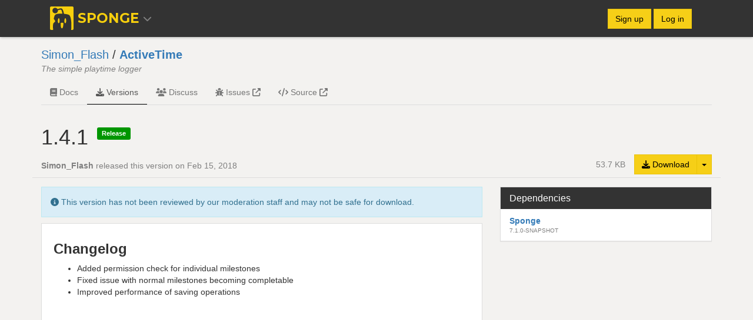

--- FILE ---
content_type: text/html; charset=UTF-8
request_url: https://ore.spongepowered.org/Simon_Flash/ActiveTime/versions/1.4.1
body_size: 4060
content:














<!DOCTYPE html>
<html lang="en">
    <head>
        <link href="https://auth.spongepowered.org" rel="preconnect" crossorigin>
        <link href="https://forums-cdn.spongepowered.org" rel="preconnect" crossorigin>
        <link href="https://auth.spongepowered.org" rel="dns-prefetch" >
        <link href="https://forums-cdn.spongepowered.org" rel="dns-prefetch" >

        <link rel="prefetch" href="/assets/images/a9d44812d92954c4fb1604debc530c8e-favicon.ico">
        <link rel="prefetch" href="https://fonts.googleapis.com/css?family=Montserrat:400,700">
        <link rel="prefetch" href="/assets/highlight/styles/db8ce58adfb1b685bd575fb9395d5ddb-default.css">
        <link rel="prefetch" href="/assets/bootstrap/css/a2002e605ecb34a888a8d75dce7ba274-bootstrap.min.css">
        <link rel="prefetch" href="/assets/build/332caf0520c9ef545159220d9b1711ee-commons.css">
        <link rel="prefetch" href="/assets/build/49f50007b633943e31dae8ffa944741d-main.css">
        <link rel="prefetch" href="/assets/build/09c34e9f7c0546727f012fd75528f27a-font-awesome.css">
        <link rel="prefetch" href="/assets/manifest/feb007511684d75ff90e745cf0b867e9-manifest.json">
        <link rel="prefetch" href="/assets/lib/jquery/dist/2f6b11a7e914718e0290410e85366fe9-jquery.min.js">

        <title>Simon_Flash / ActiveTime</title>

        <meta charset="utf-8">
        <meta http-equiv="X-UA-Compatible" content="IE=edge">
        <meta name="viewport" content="width=device-width, initial-scale=1">
        
    <meta property="og:title" content="Simon_Flash / ActiveTime" />
    <meta property="og:type" content="website" />
    <meta property="og:url" content="https://ore.spongepowered.org/Simon_Flash/ActiveTime" />
    <meta property="og:image" content="https://auth.spongepowered.org/avatar/Simon_Flash?size=120x120" />
    <meta property="og:site_name" content="Ore" />
    
        <meta property="og:description" content="The simple playtime logger" />
    


        <link rel="icon" href="/assets/images/a9d44812d92954c4fb1604debc530c8e-favicon.ico">
        <link href="https://fonts.googleapis.com/css?family=Montserrat:400,700" rel="stylesheet">
        <link rel="stylesheet" type="text/css" href="/assets/highlight/styles/db8ce58adfb1b685bd575fb9395d5ddb-default.css" />
        <link rel="stylesheet" type="text/css" href="/assets/bootstrap/css/a2002e605ecb34a888a8d75dce7ba274-bootstrap.min.css" />
        <link rel="stylesheet" type="text/css" href="/assets/build/09c34e9f7c0546727f012fd75528f27a-font-awesome.css" />
        <link rel="stylesheet" type="text/css" href="/assets/build/332caf0520c9ef545159220d9b1711ee-commons.css" />
        <link rel="stylesheet" type="text/css" href="/assets/build/49f50007b633943e31dae8ffa944741d-main.css" />
        

        <!-- See https://goo.gl/OOhYW5 and https://goo.gl/qRE0vM -->
        <link rel="manifest" href="/assets/manifest/feb007511684d75ff90e745cf0b867e9-manifest.json">
        <meta name="theme-color" content="#333">

        <script type="text/javascript" src="/assets/lib/jquery/dist/2f6b11a7e914718e0290410e85366fe9-jquery.min.js"></script>
    </head>
    <body class="site">
        
            



<nav id="topbar" class="navbar-main navbar-inverse">
    <div class="container">
        <!-- Left navbar -->
        <div id="sp-logo-container">
            <a class="logo" href="/">
                <img src="/assets/images/f8e51b4b9de3afc80064283f23da9a2c-spongie-mark.svg" alt="Sponge logo" >
                <span>Sponge</span>
                <i class="fas fa-fw fa-chevron-down"></i>
            </a>

            <div id="sp-logo-menu">
                <ul id="sp-logo-dropdown">
                    <li><a href="https://www.spongepowered.org">
                        <i class="fa-fw fas fa-home"></i>Homepage
                    </a></li>
                    <li><a href="https://forums.spongepowered.org">
                        <i class="fa-fw fas fa-comments"></i>Forums
                    </a></li>
                    <li><a href="https://github.com/SpongePowered">
                        <i class="fa-fw fas fa-code"></i>Code
                    </a></li>
                    <li><a href="https://docs.spongepowered.org">
                        <i class="fa-fw fas fa-book"></i>Docs
                    </a></li>
                    <li><a href="https://jd.spongepowered.org">
                        <i class="fa-fw fas fa-graduation-cap"></i>Javadocs
                    </a></li>
                    <li class="active"><a href="/">
                        <img src="/assets/images/ec590068732fb011ccf710416f2c7c0a-ore-nav.svg" alt="" class="fa-fw ore-nav">Plugins (Ore)
                    </a></li>
                    <li><a href="https://www.spongepowered.org/downloads">
                        <i class="fa-fw fas fa-download"></i>Downloads
                    </a></li>
                    <li><a href="https://discord.gg/sponge">
                        <i class="fa-fw fab fa-discord"></i>Discord
                    </a></li>
                </ul>
            </div>
        </div>

        <!-- Right navbar -->
        
            <ul class="nav navbar-nav navbar-collapse collapse navbar-right">
                
                    <li>
                        <div class="btn-group-login">
                            <a href="/signup"
                            class="btn btn-primary navbar-btn">Sign up</a>
                            <a href="/login?returnUrl=%2FSimon_Flash%2FActiveTime%2Fversions%2F1.4.1"
                            class="btn btn-primary navbar-btn">Log in</a>
                        </div>
                    </li>
                

            </ul>
        
    </div>
</nav>

        

        <div class="site-content">
            
                <div class="container site-header-margin">
                    
                    <div class="row">
                        <div class="col-xs-12">
                            








                            








                            








                            








                        </div>
                    </div>

                    
    <div class="project-header-container">
        
            <!-- Header -->
        <div class="row">
            <div class="col-md-6">
                <div class="project-header">
                    <div class="project-path">
                        <a href="/Simon_Flash">Simon_Flash</a>
                        /
                        <a class="project-name" href="/Simon_Flash/ActiveTime">ActiveTime</a>
                    </div>
                    <div>
                    
                        <i class="minor" title="The simple playtime logger">The simple playtime logger</i>
                    
                    </div>
                </div>
            </div>
            <div class="col-md-6">
                
            </div>
        </div>

            <!-- Nav -->
        <div class="row row-nav">
            <div class="col-md-12">
                <div class="navbar navbar-default project-navbar pull-left">
                    <div class="navbar-inner">
                        <ul class="nav navbar-nav">
                                <!-- Tabs -->
                            <li id="docs" class="">
                                <a href="/Simon_Flash/ActiveTime">
                                    <i class="fas fa-book"></i> Docs</a>
                            </li>

                            <li id="versions" class="">
                                <a href="/Simon_Flash/ActiveTime/versions">
                                    <i class="fas fa-download"></i> Versions
                                </a>
                            </li>

                            
                                <li id="discussion" class="">
                                    <a href="/Simon_Flash/ActiveTime/discuss">
                                        <i class="fas fa-users"></i> Discuss
                                    </a>
                                </li>
                            

                            

                            

                            
                                <li id="issues">
                                    <a title="https://github.com/SimonFlash/ActiveTime/issues" target="_blank" rel="noopener"
                                    href="/linkout?remoteUrl=https%3A%2F%2Fgithub.com%2FSimonFlash%2FActiveTime%2Fissues">
                                        <i class="fas fa-bug"></i> Issues <i class="fas fa-external-link-alt"></i></a>
                                </li>
                            

                            
                                <li id="source">
                                    <a title="https://github.com/SimonFlash/ActiveTime" target="_blank" rel="noopener"
                                    href="/linkout?remoteUrl=https%3A%2F%2Fgithub.com%2FSimonFlash%2FActiveTime">
                                        <i class="fas fa-code"></i> Source <i class="fas fa-external-link-alt"></i>
                                    </a>
                                </li>
                            

                            
                        </ul>
                    </div>
                </div>
            </div>
        </div>
    </div>

    

    <!-- Version header -->
    <div class="row">
        <div class="col-md-12 version-header">
                <!-- Title -->
            <div class="clearfix">
                <h1 class="pull-left">1.4.1</h1>
                <span class="channel channel-head" style="background-color: #009600;">Release</span>
            </div>

                <!-- User info -->
            <p class="user date pull-left">
                <a href="/Simon_Flash">
                    <strong>Simon_Flash</strong>
                </a>
                released this version on Feb 15, 2018
            </p>

                <!-- Buttons -->

            <div class="pull-right version-actions">
                <div class="version-icons">
                    <div>
                    

                    
                    </div>
                </div>

                <div class="version-buttons pull-right">
                    <div><span class="date">53.7 KB</span></div>

                    <div>

                        

                        

                        
                            
                        

                        <div class="btn-group btn-download">
                            <a href="/Simon_Flash/ActiveTime/versions/1.4.1/download"
                            title="Download the latest recommended version" data-toggle="tooltip"
                            data-placement="bottom" class="btn btn-primary">
                                <i class="fas fa-download"></i> Download
                            </a>
                            <button type="button" class="btn btn-primary dropdown-toggle" data-toggle="dropdown" aria-haspopup="true" aria-expanded="false">
                                <span class="caret"></span>
                                <span class="sr-only">Toggle Dropdown</span>
                            </button>
                            <ul class="dropdown-menu dropdown-menu-right">
                                <li><a href="/Simon_Flash/ActiveTime/versions/1.4.1/download">Download</a></li>
                                <li><a href="#" class="copy-url" data-clipboard-text="https://ore.spongepowered.org/Simon_Flash/ActiveTime/versions/1.4.1/download">Copy URL</a></li>
                            </ul>
                        </div>

                        

                    </div>
                </div>
            </div>
        </div>
    </div>


        <!-- Description -->
    <div class="row version-description">
        <div id="description" class="col-md-8">
            <div class="row">
                
                    <div class="col-md-12">
                        <div class="alert-review alert alert-info" role="alert">
                            <i class="fas fa-info-circle"></i>
                            This version has not been reviewed by our moderation staff and may not be safe for download.
                        </div>
                    </div>
                
                <div class="col-md-12">
                


<!-- Saved window -->
<div class="page-content page-rendered"><h3><a href="#changelog" id="changelog" class="headeranchor"><i class="fas fa-link"></i></a>Changelog</h3>
<ul>
<li>Added permission check for individual milestones</li>
<li>Fixed issue with normal milestones becoming completable</li>
<li>Improved performance of saving operations</li>
</ul>
</div>

                </div>
            </div>
        </div>


        
                <!-- Dependencies -->
            <div class="col-md-4">
                <div class="panel panel-default">
                    <div class="panel-heading">
                        <h3 class="panel-title">Dependencies</h3>
                    </div>
                    <ul class="list-group">

                        
                            
                                <li class="list-group-item">
                                    <a href="https://spongepowered.org/downloads">
                                        <strong>Sponge</strong>
                                    </a>
                                    <p class="version-string">7.1.0-SNAPSHOT</p>
                                </li>
                            
                        

                        
                    </ul>
                </div>
            </div>
        
    </div>

    

    



                </div>
            
        </div>

        
            
<footer class="footer">
    <div class="above">
        <div class="container">
            <div class="row">
                <div class="col-lg-12">
                    By using this site you're accepting our <a class="tos" href="https://docs.spongepowered.org/stable/en/about/tos.html">Terms of Service</a>
                </div>
            </div>
        </div>
    </div>
    <div class="middle">
        <div class="container">
            <div class="row">
                <div class="col-sm-2 col-xs-12">
                    <h5>Ore API</h5>
                    <a class="btn dark" href="/api">API</a>
                </div>
                <div class="col-sm-2 col-xs-12">
                    <h5>Help Needed?</h5>
                    <a class="btn dark" href="https://forums.spongepowered.org/c/plugins/ore-support">Support Forum</a>
                </div>
                <div class="col-sm-4 col-xs-12">
                    <a href="https://www.spongepowered.org">
                        <img class="spongie" src="/assets/images/f8e51b4b9de3afc80064283f23da9a2c-spongie-mark.svg" alt="Sponge logo" />
                    </a>
                </div>
                <div class="col-sm-2 col-xs-12">
                    <h5>Found an Issue?</h5>
                    <a class="btn dark" target="_blank" rel="noopener" href="https://github.com/SpongePowered/Ore/issues"> Issues</a>
                </div>
                <div class="col-sm-2 col-xs-12">
                    <h5>Our Sponsors</h5>
                    <a class="btn dark" href="https://www.spongepowered.org/sponsors">Sponsors</a>
                </div>
            </div>
        </div>
    </div>
    <div class="below">
        <div class="container">
            <div class="row">
                <div class="col-lg-12">
                    <p>Copyright &copy; SpongePowered 2016-2026</p>
                </div>
            </div>
        </div>
    </div>
</footer>

        

        
            
                <script nonce="Wk6CQH+50MQqUy7ar2achQ==">
                        window.csrf = 'b623e254b840e04610ece56734288348a20b50f3-1769012358725-551b3e0db1130d189a1cce26';
                        window.isLoggedIn = false;
                        $.ajaxSetup({headers: {'Csrf-Token': csrf}});
                </script>
            

            <script type="text/javascript" src="/javascriptRoutes"></script>
            <script type="text/javascript" src="/assets/build/288fed50b49b2e6835dd8a792923642d-vendors.js"></script>
            <script type="text/javascript" src="/assets/build/1105b9806ced6625796b9f985b431071-font-awesome.js"></script>
            <script type="text/javascript" src="/assets/build/d039a8379e6e64d0c76b151c1b5cb98f-commons.js"></script>
            <script type="text/javascript" src="/assets/lib/moment/min/6c0a2330b0d8d6ea185d4669a0eddeab-moment.min.js"></script>
            <script type="text/javascript" src="/assets/bootstrap/js/15ae592a08684b7da516baee62811133-bootstrap.min.js"></script>
            <script type="text/javascript" src="/assets/lib/filesize/lib/d300f4cc60bd8e32fa5da96c7e2ce389-filesize.min.js"></script>
            <script type="text/javascript" src="/assets/lib/clipboard/dist/15f52a1ee547f2bdd46e56747332ca2d-clipboard.min.js"></script>
            <script type="text/javascript" src="/assets/highlight/39f6ccdd5e35ae0a51b050d7dbf0094d-highlight.pack.js"></script>
            <script type="text/javascript" src="/assets/javascripts/2074b109ebf17e3e5b3986957b76935b-main.js"></script>
            <script type="text/javascript" src="/assets/javascripts/ea6bf03364ccc8418e45ca550bdcb507-apiRequests.js"></script>

            
    <script type="text/javascript" src="/assets/javascripts/1a16cbe20ac230f7e0dd3249df019ff9-projectDetail.js"></script>
    <script type="text/javascript" src="/assets/javascripts/b58a1488033574f45505fcd229ab1745-pageEdit.js"></script>
    
    <script nonce="Wk6CQH+50MQqUy7ar2achQ==">
            var projectOwner = "Simon_Flash";
            var projectSlug = "ActiveTime";
            var projectId = "activetime";
            var alreadyStarred = false;
            $(function() { $(".nav").find("#versions").addClass("active"); });
    </script>

        

    </body>
</html>




--- FILE ---
content_type: text/css; charset=UTF-8
request_url: https://ore.spongepowered.org/assets/build/332caf0520c9ef545159220d9b1711ee-commons.css
body_size: 605
content:
.pagination{-webkit-box-pack:center;-ms-flex-pack:center;display:-webkit-box;display:-ms-flexbox;display:flex;justify-content:center}.pagination>li{cursor:pointer;margin-right:1rem}.pagination>li:last-child{margin-right:0}.pagination>li.disabled a,.pagination>li.disabled a:hover{background:rgba(0,0,0,0);border:1px solid #ddd;color:inherit}.pagination>li a{background:#fff;border:1px solid #ddd;color:#333;padding:.85rem 1.6rem}.pagination>li a:first-child,.pagination>li a:last-child{border-radius:0}.pagination>li.active>a,.pagination>li.active>a:hover{color:#685603;cursor:pointer}.empty-project-list{-webkit-box-align:center;-ms-flex-align:center;align-items:center;display:-webkit-box;display:-ms-flexbox;display:flex}.empty-project-list span{margin-left:.5rem}.project-list{margin-bottom:0}.project-list .row{display:-webkit-box;display:-ms-flexbox;display:flex;-ms-flex-wrap:nowrap;flex-wrap:nowrap}@media(max-width:767px){.project-list .row{display:-webkit-box;display:-ms-flexbox;display:flex;-ms-flex-wrap:wrap;flex-wrap:wrap}}.project-list .project{margin-bottom:.25rem;padding:10px 0}.project-list .project:last-child{margin-bottom:0}.project-list .title{color:#333;font-size:2rem;font-weight:700}.project-list .description-column{overflow:hidden}.project-list .description-column .description{overflow:hidden;-o-text-overflow:ellipsis;text-overflow:ellipsis;white-space:nowrap}.project-list .tags-line{-webkit-box-pack:end;-ms-flex-pack:end;display:-webkit-box;display:-ms-flexbox;display:flex;justify-content:flex-end}@media(max-width:480px){.project-list .tags-line{-webkit-box-pack:start;-ms-flex-pack:start;justify-content:flex-start;margin-top:.5rem}}.project-list .tags-line .tags{margin-right:.5rem}.project-list .tags-line :last-child{margin-right:0}.project-list .tags-line .tag{margin:0}.project-list .info{-webkit-box-pack:end;-ms-flex-pack:end;display:-webkit-box;display:-ms-flexbox;display:flex;justify-content:flex-end}.project-list .info span{margin-right:1.5rem}.project-list .info span:last-child{margin-right:0}.project-list .info span.recommended-version a{color:#636363;font-weight:700}

--- FILE ---
content_type: text/css; charset=UTF-8
request_url: https://ore.spongepowered.org/assets/build/49f50007b633943e31dae8ffa944741d-main.css
body_size: 5726
content:
.list-flags>li{border-left:none;border-right:none;cursor:pointer}.list-flags>li:hover{background-color:#f3f2f0}.list-flags>li:first-child{border-top:none}.list-flags>li:last-child{border-bottom:none}.list-flags-admin>li{padding:20px}.list-flags-admin .btn-group-sm{margin-top:-5px}.header-flags{padding-bottom:10px;padding-right:16px}.flag-msg{color:#1f7199}.list-group-health{padding:0}.project-create-steps{background-color:#fafafa;border:1px solid #ddd;color:#ccc;padding:0}.project-create-steps .step-active{background-color:#fff;color:#000}.project-create-steps .step-complete{color:gray}.project-create-steps .project-create-step:not(:last-child){border-bottom:1px solid #ddd}.project-create-steps .project-create-step .step-content{padding:10px}.project-create-steps .project-create-step .fa-check-square{color:green}.status-org-name{bottom:30px;position:absolute;right:30px}.plugin-meta{border-bottom:1px solid #ddd;padding-bottom:10px;padding-top:10px}.plugin-meta-table{border:1px solid #ddd;-webkit-box-shadow:0,1px,rgba(0,0,0,.05);box-shadow:0,1px,rgba(0,0,0,.05);margin-top:5px;width:100%}.plugin-meta-table input[type=text],.plugin-meta-table tr{width:100%}.plugin-meta-table td{padding:10px}.plugin-meta-table tr:nth-child(2n){background-color:#f5f5f5}.plugin-meta-table .rv{padding:0}.plugin-meta-table tr>td:nth-child(2n){float:right;text-align:right}.create-buttons>form{margin-bottom:0}#continue{margin-top:4px}.alert-file{min-height:42px;min-width:248px}.alert-file .file-name{margin-right:50px}.alert-file .file-upload{height:42px;width:48px}.alert-file .file-upload>.btn{height:100%}.alert-file>.alert{margin:0;min-width:200px;padding:10px}#continue{margin-left:5px}.slug{bottom:0;color:gray;font-size:11px;position:absolute;right:0}.member-table-container{padding:20px}.table-members{border-bottom:1px solid #ddd;border-top:none}.table-members .input-group{max-width:35%}.table-members tbody>tr>td{padding:10px}.table-members tr>td:last-child{text-align:right}.table-members tr:first-child>td{border-top:none}.table-members>tbody>tr>td{position:relative;vertical-align:middle}.release-bulletin{border-bottom:1px solid #ddd}.release-bulletin>div{margin:10px auto 0;width:90%}.release-bulletin>div>h3,.release-bulletin>div>p{color:gray}.reply-box .page-edit textarea,.reply-box .page-rendered{min-height:200px}.reply-controls{display:table;width:100%}.reply-controls>*{display:table-cell}.reply-controls>.forums{text-align:right;vertical-align:top}.page-edit textarea,.page-rendered{margin-bottom:20px;min-height:350px;width:100%}.page-edit textarea{resize:vertical}.page-rendered{background-color:#fff;border:1px solid #ddd;-webkit-box-shadow:0,1px,rgba(0,0,0,.05);box-shadow:0,1px,rgba(0,0,0,.05);max-width:100%;overflow:hidden;padding:10px 20px 20px}.page-rendered table tr>th{padding:5px}.page-rendered table tr:nth-child(2n){background-color:#f5f5f5}.page-rendered h1,.page-rendered h2,.page-rendered h3,.page-rendered h4,.page-rendered h5,.page-rendered h6{font-weight:700}.page-rendered img{max-width:100%}.page-rendered .page-rendered table tr>th,.page-rendered table tr>td{border:1px solid #ddd;padding:10px}.page-rendered code{background-color:#f5f5f5;color:#000}.page-rendered a code{color:#337ab7}.page-rendered a code:hover{text-decoration:underline}.page-rendered h1,.page-rendered h2{border-bottom:1px solid #ddd;padding-bottom:5px}.page-rendered .headeranchor{display:none;text-decoration:none}.page-rendered h1:hover .headeranchor,.page-rendered h2:hover .headeranchor,.page-rendered h3:hover .headeranchor{display:inline-block;font-size:16px;margin-left:-18px;width:18px}.page-rendered h4:hover .headeranchor,.page-rendered h5:hover .headeranchor,.page-rendered h6:hover .headeranchor{display:inline-block;font-size:12px;margin-left:-12px;width:12px}button.open:hover{background-color:#fff;border-color:#ccc;cursor:default}.btn-page{border-radius:4px 0 0 4px;padding:6px;-webkit-transition:border-color,.15s ease-in-out,ease-in-out,.15s,-webkit-box-shadow;transition:border-color,.15s ease-in-out,ease-in-out,.15s,-webkit-box-shadow;-o-transition:border-color,.15s ease-in-out,box-shadow,ease-in-out,.15s;transition:border-color,.15s ease-in-out,box-shadow,ease-in-out,.15s;transition:border-color,.15s ease-in-out,box-shadow,ease-in-out,.15s,-webkit-box-shadow;z-index:1000}.btn-page:focus{outline:none}.btn-edit{margin-left:-49px;margin-top:20px;position:absolute}.btn-edit-container{overflow:hidden;position:absolute;z-index:-1000}.btn-edit-container .btn{width:35px}.btn-preview-container{margin-top:58px}.btn-save-container{margin-top:96px}.btn-cancel-container{margin-top:135px}.btn-delete-container{margin-top:175px}.btn-page-delete{color:#c12e2a}.page-editor-tabs{border:none;margin-bottom:15px}.page-editor-tabs>li>a:hover{border-bottom:1px solid #ddd}.page-editor-tabs>li.active>a,.page-editor-tabs>li.active>a:focus,.page-editor-tabs>li.active>a:hover,.page-editor-tabs>li>a:focus,.page-editor-tabs>li>a:hover{background-color:rgba(0,0,0,0);outline:none}.page-editor-tabs>li.active>a,.page-editor-tabs>li.active>a:focus,.page-editor-tabs>li.active>a:hover{border:none;border-bottom:1px solid #000}.btn-panel{background-color:#337ab7;border:1px solid #1a619e;color:#fff}.btn-panel:hover{border-color:#093962}.btn-panel:active,.btn-panel:focus,.btn-panel:hover{background-color:#22527b;color:#fff}.panel,.stats{margin-bottom:10px}.stats{margin-top:10px}.stats p{margin:0}.channel-reset{margin-top:-15px}.version-edit-tabs{border-bottom:none;margin-left:-45px;margin-top:20px;position:absolute}.footer{display:block;margin-top:2em;text-align:center;width:100%}.footer a,.footer a:hover,.footer h5,.footer p{color:#fff}.footer h5{font-size:1.3em;font-weight:700}.footer .above{background:#3a3a3a;color:#e5e5e5;padding:10px 0}.footer .above a.tos{color:#e5e5e5;font-size:1em;padding:0;text-decoration:underline}.footer .middle{background:#333;padding:1.5em}.footer .middle img.spongie{height:60px;width:60px}@media(min-width:768px){.footer .middle img.spongie{height:74px;width:74px}.footer .middle img.spongie:hover{-webkit-animation-duration:.5s;animation-duration:.5s;-webkit-animation-fill-mode:both;animation-fill-mode:both;-webkit-animation-iteration-count:infinite;animation-iteration-count:infinite;-webkit-animation-name:bounce;animation-name:bounce}@-webkit-keyframes bounce{0%,to{-webkit-transform:rotate(0);transform:rotate(0)}33%{-webkit-transform:rotate(-5deg);transform:rotate(-5deg)}50%{-webkit-transform:rotate(0);transform:rotate(0)}76%{-webkit-transform:rotate(5deg);transform:rotate(5deg)}}@keyframes bounce{0%,to{-webkit-transform:rotate(0);transform:rotate(0)}33%{-webkit-transform:rotate(-5deg);transform:rotate(-5deg)}50%{-webkit-transform:rotate(0);transform:rotate(0)}76%{-webkit-transform:rotate(5deg);transform:rotate(5deg)}}}.footer .below{background:#2b2b2b;font-size:1em;padding:1em}.footer .below p{margin:0}@media(max-width:768px){.footer [class*=col-]{margin:1em 0}.footer h5{margin-top:0}}#topbar{background-color:#333;-webkit-box-shadow:0 2px 4px -1px rgba(0,0,0,.25);box-shadow:0 2px 4px -1px rgba(0,0,0,.25);height:63px;line-height:19px;position:fixed;top:0;width:100%;z-index:1000}#topbar a{text-decoration:none}#topbar .container{padding:0;position:relative}#sp-logo-container{cursor:pointer;display:inline-block;margin-left:-20px}#sp-logo-container .logo{display:block;height:63px;padding-left:20px;padding-top:11px;width:200px}#sp-logo-container .logo *{display:inline-block;vertical-align:middle}#sp-logo-container .logo img{height:40px}#sp-logo-container .logo span{font-size:23px;margin-left:3px}#sp-logo-container .logo [data-fa-i2svg]{color:gray}#sp-logo-container:hover{background-color:#2a2a2a}#sp-logo-container:hover #sp-logo-menu{display:block}#sp-logo-menu{display:none;left:-20px;position:absolute;top:63px;width:200px}#sp-logo-dropdown{background-color:#fff;border:1px solid #e4e4e4;border-radius:0 0 4px 4px;margin:0;padding:10px 0 4px}#sp-logo-dropdown *{-webkit-box-sizing:content-box;box-sizing:content-box}#sp-logo-dropdown a,#sp-logo-dropdown li{display:block}#sp-logo-dropdown li{padding:0}#sp-logo-dropdown li.active{background-color:#f7cf0d;left:-1px;position:relative;width:200px}#sp-logo-dropdown a{color:#474a54;padding:10px 20px 10px 10px}#sp-logo-dropdown a:hover{background-color:rgba(0,0,0,.1)}#sp-logo-dropdown [data-fa-i2svg]{padding:0 10px 0 5px}@media(max-width:767px){#sp-logo-container{margin-left:0}#sp-logo-menu{left:0}}.ore-nav{background-color:rgba(0,0,0,0);border-radius:0;display:inline-block;height:auto;margin:0;padding:0 12px 4px 7px;width:15px!important}#topbar{font-size:15px}#topbar .container{max-width:1110px}#topbar a.logo,#topbar a.logo.active,#topbar a.logo:active,#topbar a.logo:focus,#topbar a.logo:hover{color:#f7cf0d;outline:0}.navbar-inverse .navbar-nav>.open>a,.navbar-inverse .navbar-nav>.open>a:active,.navbar-inverse .navbar-nav>.open>a:focus,.navbar-inverse .navbar-nav>.open>a:hover{background:rgba(0,0,0,0)}.navbar-nav>li>.main-dropdown,.user-dropdown{border:1px solid #e4e4e4;border-radius:0;-webkit-box-shadow:none;box-shadow:none}.navbar-nav>li>.main-dropdown{border-top:none;padding:10px 0 4px}.navbar-nav>li>.user-dropdown{width:200px}.user-dropdown>li{position:relative}.user-dropdown>li .unread{bottom:7px;right:20px}.navbar-main .navbar-right>li>a{padding:0}.nav-icon{cursor:pointer;text-align:center;-webkit-transition:background-color .5s;-o-transition:background-color .5s;transition:background-color .5s}.nav-icon:not(:last-child){margin-right:20px}.nav-icon .icon{color:#f6cf17;cursor:pointer;font-size:25px;-webkit-transition:color .5s;-o-transition:color .5s;transition:color .5s}.nav-icon:hover .icon,.nav-icon:hover a .icon{color:#fff}.nav-icon:hover .user-avatar,.nav-icon:hover a .user-avatar{background:#fff}.authors-icon,.staff-icon{margin-top:19px}.no-caret .caret{display:none}li.user-controls{margin-top:15.5px}li.user-controls>.dropdown-menu{margin-right:-5px;margin-top:15px}li.new-controls{margin-top:19.5px}li.new-controls>.dropdown-menu{margin-right:-5px;margin-top:17px}li.new-controls .caret{margin-bottom:10px}.user-dropdown>li>a{overflow:hidden}.user-dropdown>li>a>i{-webkit-transform:translateY(4px);-ms-transform:translateY(4px);transform:translateY(4px)}.btn-group-login{margin-top:10.5px;padding:4px}.btn-group-login>a{margin:0 auto}.unread{background-image:-webkit-gradient(linear,left top,left bottom,from(#c00),to(#b70000));background-image:-o-linear-gradient(#c00,#b70000);background-image:linear-gradient(#c00,#b70000);border-radius:50%;height:12px;position:absolute;width:12px}.user-toggle{position:relative}.user-toggle .unread{right:10px;top:-4px}.alert-review{margin-bottom:10px}.btn-version{margin-bottom:15px}.form-rename{margin-bottom:10px}.form-channel-delete,.form-inline{display:inline;margin:0}.version-header{border-bottom:1px solid #ddd;margin-bottom:15px;margin-top:0;position:relative}.version-header .user{bottom:0;position:absolute}.version-header .version-actions .version-icons{position:absolute;right:15px;top:10px}.version-header .version-actions .version-icons .fa-check-circle-o{color:green}.version-header .version-actions .version-icons .tooltip-inner{max-width:none;white-space:nowrap}.version-header .version-actions .version-buttons{display:table}.version-header .version-actions .version-buttons>div{display:table-cell;padding-bottom:5px;padding-left:5px;vertical-align:middle}.version-panel tr:hover{background-color:#f3f2f0;cursor:pointer}.version-string{color:gray;font-size:10px;margin-bottom:0}.color-input{height:32px;width:32px}.recommended{color:#00aced}.version-description{margin-bottom:15px}.project-controls .stars-static{color:gray;padding-right:5px}.project-header-container{border-bottom:1px solid #ddd;margin-bottom:15px}.project-header{overflow:hidden;padding-bottom:1.5rem;padding-top:0;-o-text-overflow:ellipsis;text-overflow:ellipsis;width:100%}.project-header>.project-path{font-size:20px;font-weight:400;margin-bottom:0;margin-top:0}.project-header>.project-path>.project-name{font-weight:700}.project-header>i{font-size:16px;-o-text-overflow:ellipsis;text-overflow:ellipsis}.row-nav .navbar{min-height:35px;padding:0}.row-nav .navbar-nav>li>a{padding-bottom:10px;padding-top:5px}.project-navbar{border:none;border-radius:0;margin:0}.project-navbar,.project-navbar:hover,.project-navbar>.navbar-inner>.navbar-nav>.active>a{background:none}.project-navbar>.navbar-inner li.active>a{border-bottom:1px solid #000}.channel{color:#fff;cursor:default;font-weight:700;padding:2px 4px;text-align:center}.channel-sm{font-size:10px}.channel-head{display:inline-block;font-size:20px;margin-left:15px;margin-top:23px}.channel-flat{border-radius:0}.spongeapi{background-color:#f7cf0d;color:#000}.forgemod{background-color:#910020}.project-body{padding-bottom:10px;padding-top:10px}.version-edit-tabs>li.active>a,.version-edit-tabs>li.active>a:focus,.version-edit-tabs>li.active>a:hover{border-bottom-color:#ddd;border-right-color:rgba(0,0,0,0)}.version-edit-tabs>li>a{border:none}.version-preview{padding-left:15px}.panel-settings .panel-heading h3{padding-top:5px}.danger-zone{border-bottom:1px solid #ddd;border-top:1px solid #ddd;margin-bottom:10px;margin-top:10px;padding-bottom:10px;padding-top:10px}.danger-zone .btn-delete{width:260px}#save{margin:0}.list-members>li>span{padding:6px}.list-members .list-group-item{padding-left:10px;padding-right:10px}.list-members .username>.user-avatar>img{margin-right:5px}.unsafe-dl-back{padding-top:14px}.page-item-child{border-top:none}.input-key{cursor:text!important}.user-grid .extra-divider,.user-grid .media{border-bottom:1px solid #e1e4e8;padding-bottom:15px}.user-grid .extra-divider{margin-bottom:15px}.user-grid .next-back{margin-top:15px}.user-avatar{border-radius:4px}.user-avatar-xxs{height:26px;width:26px}.user-avatar-xs{height:32px;width:32px}.user-avatar-s{height:40px;width:40px}.user-avatar-sm{height:50px;width:50px}.user-avatar-md{height:100px;width:100px}.list-members .list-group-item,.table-members td{-webkit-box-align:center;-ms-flex-align:center;-webkit-box-pack:left;-ms-flex-pack:left;align-items:center;display:-webkit-box;display:-ms-flexbox;display:flex;justify-content:left}.list-members .list-group-item .user-avatar,.table-members td .user-avatar{margin-right:5px}.list-members .list-group-item select,.list-members .list-group-item span,.table-members td select,.table-members td span{margin-left:auto}.username svg{font-size:.6em;font-weight:400;padding:3px}.username .action-api svg:hover,.username .action-lock-account:hover,.username .user-settings svg:hover{background-color:gray;-webkit-transition:all .5s ease;-o-transition:all .5s ease;transition:all .5s ease}.username svg{cursor:pointer}.username .action-api,.username .user-settings{color:#333}.organization-avatar{cursor:pointer}.edit-avatar{background-color:rgba(0,0,0,.75);bottom:9px;color:#fff;font-size:10px;height:15px;position:absolute;text-align:center;width:100px}#form-avatar input[name=avatar-url]{margin-bottom:10px}.user-header{border-bottom:1px solid #ddd;height:150px;margin-bottom:40px;padding:20px;width:100%}.user-header .user-badge{-webkit-box-align:center;-ms-flex-align:center;-webkit-box-pack:left;-ms-flex-pack:left;align-items:center;display:-webkit-box;display:-ms-flexbox;display:flex;justify-content:left;position:relative;width:80%}.user-header .user-badge .user-avatar{margin-right:20px}.user-header .user-badge>h1{float:left}.user-header .pull-right{height:100%;width:20%}.user-header .user-roles li{display:inline}.user-header .header-body{height:100%;margin-top:4px;position:relative;width:100%}.user-header .user-badge>img{float:left;margin-right:20px}.user-header .user-info{bottom:0;position:absolute;right:0;text-align:right}.user-header .user-roles{list-style-type:none;position:absolute;right:0;top:0}.user-header .organization-role img{margin-bottom:4px}.panel-user-info .panel-footer>.pull-right{font-size:16px}.panel-user-info .panel-user-info .panel-footer>.pull-left{margin-top:2px}.panel-user-info tr{height:42px}.panel-user-info td>.pull-left{margin-right:5px}.panel-user-info td>.pull-right>span{font-size:12px}.panel-user-info td>.pull-right>i{font-size:18px}.panel-user-info .panel-footer{height:34px;padding:5px 10px}.panel-user-info tr:hover{background-color:#f3f2f0;cursor:pointer}.table-users tbody>tr>td{vertical-align:middle}.table-users tbody>tr.authors-footer>td:last-child{padding:0}.table-users tbody>tr.authors-footer>td:last-child .btn{border:none;float:right}.table-users thead{background-color:#333;color:#f6cf17;font-weight:700}.table-users thead td:first-child{width:40px}.table-users thead td:not(:first-child){cursor:pointer}.table-users thead td:hover:not(:first-child){background-color:#222}.table-users thead .user-sort{background-color:#292929}.table-users thead .o{float:right}.notification-controls{margin-top:20px}.notification:hover{background-color:#f3f2f0;cursor:pointer}.btn-mark-read{height:25px;padding:5px;position:absolute;right:1%;top:30%;width:25px}.btn-mark-read:hover{background-color:#5cb85c}.btn-mark-read:hover svg{color:#fff}.dismiss{padding:5px;text-align:center}.dismiss:hover{background-color:gray;color:#fff;-webkit-transition:all .2s ease-out;-o-transition:all .2s ease-out;transition:all .2s ease-out}.user-cancel{color:gray;cursor:pointer;padding:1px}.user-cancel:hover{background-color:#ddd}.invite{overflow:hidden;padding-bottom:5px;padding-left:0;padding-right:5px}.invite .invite-content{background-color:#fff;border:1px solid #ddd;padding:5px;text-align:center}.invite .invite-content .invite-message{position:absolute;top:30%;width:90%}.invite .invite-content .invite-accepted{top:20%}.invite .invite-content .invite-loading{position:absolute;right:35%;top:30%}.prompt{display:block;z-index:0}.prompt .popover-content{position:relative}.prompt .btn-got-it{bottom:5px;position:absolute;right:15px}.popover-avatar{left:105px;top:-11px}#new-page #new-page-label{color:#333}.panel.panel-default{border:1px solid #ddd}.panel>.panel-pagination{-webkit-box-align:center;-ms-flex-align:center;-webkit-box-pack:center;-ms-flex-pack:center;align-items:center;background:#333;border-top:1px solid #ddd;display:-webkit-box;display:-ms-flexbox;display:flex;justify-content:center;text-align:center}.push-down{margin-top:10px}.fa{cursor:default}.white>*{color:#fff}.no-border>tbody>tr>td{border:none}.date{margin-right:10px}.date,.date>a{color:gray}.fa-check-circle{color:green}.fa-times-circle{color:red}.minor,.setting{color:gray}.faint{color:#ccc}.fa-external-link{font-size:11px;margin-top:2px}a>.fa{cursor:pointer}html{min-height:100%;position:relative}body{background-color:#f3f2f0}.site{-webkit-box-orient:vertical;-webkit-box-direction:normal;display:-webkit-box;display:-ms-flexbox;display:flex;-ms-flex-direction:column;flex-direction:column;min-height:100vh}.site-content{-webkit-box-flex:1;-ms-flex:1;flex:1}.site-header-margin{margin-top:63px;padding-top:1.5rem}.staging-warning{background:#ff544b;color:#fff;margin-bottom:1.5rem;padding:.25rem 0;text-align:center}#sp-logo-container .logo,.sponge-headline{font-family:Montserrat,Helvetica Neue,Helvetica,Arial,sans-serif;font-weight:600;text-decoration:none;text-transform:uppercase}.modal-body{width:100%}.index-header{padding-bottom:1.5rem}.index-header .alert{margin-bottom:20px}.sponsor .logo-container{-webkit-box-pack:center;-ms-flex-pack:center;-webkit-box-align:center;-ms-flex-align:center;align-items:center;display:-webkit-box;display:-ms-flexbox;display:flex;justify-content:center;min-height:40px}.sponsor .logo{max-height:40px;max-width:100%}.sponsor span{font-size:1rem;font-weight:700;left:20px;position:absolute;top:5px}.sponsor .panel.sponsor-panel{margin-bottom:0;text-align:center}.sponsor .panel.sponsor-panel>.panel-body{padding-top:25px}@media(max-width:992px){.sponsor{margin-top:1.5rem}}form{margin-top:10px}.form-group,.setting,form{margin-bottom:10px}.tos{color:gray;font-size:11px;margin-bottom:5px}.btn-more{background-color:#f5f5f5;width:100%}.setting{border-bottom:1px solid #ccc;padding:20px;position:relative}.setting form{margin:0}.setting .danger{color:#b34d4d}.setting h4{font-weight:700;margin-top:0}.setting h4 i{font-size:14px;font-weight:400}.setting .setting-content{float:right;height:100%;width:25%}.setting .setting-description{float:left;height:100%;width:60%}.setting .icon-description{bottom:20px;position:absolute;right:20px}.setting .icon-description p{margin-bottom:110px}.setting #btn-rename,.setting .btn-delete{width:100%}.setting-no-border{border:none;margin-bottom:0}.cat-icon{text-align:center;width:10px}.container-error{margin-top:10%;text-align:center}.container-error img{display:block;margin:0 auto}.btn.active.focus,.btn.active:focus,.btn.focus,.btn:active.focus,.btn:active:focus,.btn:focus{outline:none}.btn.dark{background:#2b2b2b;border:1px solid #3a3a3a;color:#fff}.btn.dark:hover{background:#282828}.btn.yellow{background:#f7cf0d;border:1px solid #d9b507;color:#685603;font-weight:600}.btn.yellow:hover{background:#f2ca08}.panel>.panel-heading{-webkit-box-align:center;-ms-flex-align:center;-webkit-box-pack:justify;-ms-flex-pack:justify;align-items:center;background:#333;border:none;color:#fff;display:-webkit-box;display:-ms-flexbox;display:flex;font-weight:600;justify-content:space-between}.panel>.panel-heading:last-child{margin-left:auto}.panel>.panel-heading .btn i{color:inherit}.panel>.panel-heading i{color:#fff}input.form-control,input.form-control:focus,select.form-control,select.form-control:focus{border:1px solid #ddd;-webkit-box-shadow:none;box-shadow:none}.btn-group .form-control{z-index:4}.template{display:none}.tags{-webkit-box-pack:start;-ms-flex-pack:start;display:-webkit-inline-box;display:-ms-inline-flexbox;display:inline-flex;-ms-flex-wrap:wrap;flex-wrap:wrap;justify-content:flex-start}.tags,.tags .tag{-webkit-box-align:center;-ms-flex-align:center;align-items:center}.tags .tag{background-color:#f5f5f5;border:1px solid #dcdcdc;border-radius:3px;display:-webkit-box;display:-ms-flexbox;display:flex;font-size:.75em;height:2em;margin:5px;padding-left:.75em;padding-right:.75em;white-space:nowrap}.tags.has-addons .tag:first-child{border-bottom-right-radius:0;border-top-right-radius:0;margin-right:0}.tags.has-addons .tag:nth-child(2){border-bottom-left-radius:0;border-left:none;border-top-left-radius:0;margin-left:0}.channel{-webkit-box-align:center;-ms-flex-align:center;align-items:center;border-radius:3px;display:-webkit-inline-box;display:-ms-inline-flexbox;display:inline-flex;font-size:.75em;height:2em;padding-left:.75em;padding-right:.75em;white-space:nowrap}.table tbody>tr>td{vertical-align:middle}.table.centered{text-align:center}.project-search{margin-bottom:1rem}.text-sponge-yellow{color:#f7cf0d!important}.table-review-log tr td:first-child{font-weight:700;vertical-align:top;width:10em}.table-notes-log tr .note-fixed-with{width:10em}.input-group .input-group-btn{z-index:999}.striped{background:-o-repeating-linear-gradient(45deg,#ddd,#ddd 15px,#f5f5f5 15px,#f5f5f5 35px);background:repeating-linear-gradient(45deg,#ddd,#ddd 15px,#f5f5f5 0,#f5f5f5 35px)}.project-new{-webkit-box-shadow:inset -10px 0 #5f9ea0;box-shadow:inset -10px 0 #5f9ea0}.project-needsChanges{-webkit-box-shadow:inset -10px 0 gold;box-shadow:inset -10px 0 gold}.project-hidden{-webkit-box-shadow:inset -10px 0 red;box-shadow:inset -10px 0 red}.full-size{height:100%;width:100%}.aligned-row{-webkit-box-orient:horizontal;-webkit-box-direction:normal;display:-webkit-box;display:-ms-flexbox;display:flex;-ms-flex-flow:row wrap;flex-flow:row wrap}.aligned-row:before{display:block}@media(min-width:992px){.centered-content-row{-webkit-box-align:center;-ms-flex-align:center;align-items:center;display:-webkit-box;display:-ms-flexbox;display:flex;-ms-flex-flow:nowrap;flex-flow:nowrap}}.ore-banner .ore-logo{max-height:100%;max-width:100%;width:auto}.ore-banner .ore-logo img{height:6rem;width:6rem}.ore-banner .text{display:inline-block;font-family:Montserrat,Helvetica Neue,Helvetica,Arial,sans-serif;padding-left:0;width:auto}.ore-banner .text .headline{font-size:2.75rem;font-weight:700}#form-download{margin:0}.text-bold{font-weight:700}.text-italic{font-style:italic}@media(min-width:768px){.pull-right-sm{float:right}}@media(max-width:767px){.mb-3-sm{margin-bottom:1rem}}.no-padding{padding:0}.filter-user{background-color:rgba(250,250,10,.4)}.filter-project{background-color:rgba(10,10,250,.4)}.filter-version{background-color:rgba(10,250,10,.4)}.filter-page{background-color:rgba(250,10,250,.4)}.filter-action{background-color:rgba(10,250,250,.4)}.filter-subject{background-color:rgba(175,150,250,.4)}.table-super-condensed td{padding:2px!important}.center-vertically{vertical-align:middle}.mb-0{margin-bottom:0}.mr-1{margin-right:.5rem}.text-center{text-align:center}

--- FILE ---
content_type: application/javascript; charset=UTF-8
request_url: https://ore.spongepowered.org/assets/build/d039a8379e6e64d0c76b151c1b5cb98f-commons.js
body_size: 4722
content:
(window.webpackJsonp=window.webpackJsonp||[]).push([[0],{10:function(t,e,n){"use strict";var r=function(){var t=this,e=t.$createElement,n=t._self._c||e;return n("div",{staticClass:"tags",class:{"has-addons":t.data}},[n("span",{staticClass:"tag",style:{color:t.color.foreground,background:t.color.background,"border-color":t.color.background}},[t._v(" "+t._s(t.name)+" ")]),t._v(" "),t.data?n("span",{staticClass:"tag"},[t._v(t._s(t.data))]):t._e()])};r._withStripped=!0;var a={props:{name:String,data:String,color:Object}},s=n(1),o=Object(s.a)(a,r,[],!1,null,null,null);o.options.__file="src/main/resources/assets/components/Tag.vue";e.a=o.exports},2:function(t,e,n){"use strict";function r(t,e){if(!(t instanceof e))throw new TypeError("Cannot call a class as a function")}function a(t,e){for(var n=0;n<e.length;n++){var r=e[n];r.enumerable=r.enumerable||!1,r.configurable=!0,"value"in r&&(r.writable=!0),Object.defineProperty(t,r.key,r)}}function s(t,e,n){return e&&a(t.prototype,e),n&&a(t,n),Object.defineProperty(t,"prototype",{writable:!1}),t}n.d(e,"a",(function(){return o})),n.d(e,"b",(function(){return i})),n.d(e,"c",(function(){return c})),n.d(e,"d",(function(){return u}));var o=function(){function t(){r(this,t)}return s(t,null,[{key:"values",get:function(){return[{id:"admin_tools",name:"Admin Tools",icon:"server"},{id:"chat",name:"Chat",icon:"comment"},{id:"dev_tools",name:"Developer Tools",icon:"wrench"},{id:"economy",name:"Economy",icon:"money-bill-alt"},{id:"gameplay",name:"Gameplay",icon:"puzzle-piece"},{id:"games",name:"Games",icon:"gamepad"},{id:"protection",name:"Protection",icon:"lock"},{id:"role_playing",name:"Role Playing",icon:"magic"},{id:"world_management",name:"World Management",icon:"globe"},{id:"misc",name:"Miscellaneous",icon:"asterisk"}]}},{key:"fromId",value:function(t){return this.values.filter((function(e){return e.id===t}))[0]}}]),t}(),i=function(){function t(){r(this,t)}return s(t,null,[{key:"values",get:function(){return[{id:"Sponge",name:"Sponge Plugins",parent:!0,color:{background:"#F7Cf0D",foreground:"#333333"}},{id:"SpongeForge",name:"SpongeForge",color:{background:"#910020",foreground:"#FFFFFF"}},{id:"SpongeVanilla",name:"SpongeVanilla",color:{background:"#50C888",foreground:"#FFFFFF"}},{id:"SpongeCommon",name:"SpongeCommon",color:{background:"#5D5DFF",foreground:"#FFFFFF"}},{id:"Lantern",name:"Lantern",color:{background:"#4EC1B4",foreground:"#FFFFFF"}},{id:"Forge",name:"Forge Mods",parent:!0,color:{background:"#DFA86A",foreground:"#FFFFFF"}}]}},{key:"keys",get:function(){return this.values.map((function(t){return t.id}))}},{key:"isPlatformTag",value:function(t){return this.keys.includes(t.name)}}]),t}(),c=[{id:"stars",name:"Most Stars"},{id:"downloads",name:"Most Downloads"},{id:"views",name:"Most Views"},{id:"newest",name:"Newest"},{id:"updated",name:"Recently updated"},{id:"only_relevance",name:"Only relevance"},{id:"recent_views",name:"Recent Views"},{id:"recent_downloads",name:"Recent Downloads"}],u=function(){function t(){r(this,t)}return s(t,null,[{key:"values",get:function(){return[{name:"public",class:""},{name:"new",class:"project-new"},{name:"needsChanges",class:"striped project-needsChanges"},{name:"needsApproval",class:"striped project-needsChanges"},{name:"softDelete",class:"striped project-hidden"}]}},{key:"fromName",value:function(t){return this.values.filter((function(e){return e.name===t}))[0]}}]),t}()},4:function(t,e,n){"use strict";function r(t,e){var n=Object.keys(t);if(Object.getOwnPropertySymbols){var r=Object.getOwnPropertySymbols(t);e&&(r=r.filter((function(e){return Object.getOwnPropertyDescriptor(t,e).enumerable}))),n.push.apply(n,r)}return n}function a(t){for(var e=1;e<arguments.length;e++){var n=null!=arguments[e]?arguments[e]:{};e%2?r(Object(n),!0).forEach((function(e){s(t,e,n[e])})):Object.getOwnPropertyDescriptors?Object.defineProperties(t,Object.getOwnPropertyDescriptors(n)):r(Object(n)).forEach((function(e){Object.defineProperty(t,e,Object.getOwnPropertyDescriptor(n,e))}))}return t}function s(t,e,n){return e in t?Object.defineProperty(t,e,{value:n,enumerable:!0,configurable:!0,writable:!0}):t[e]=n,t}function o(t,e){return function(t){if(Array.isArray(t))return t}(t)||function(t,e){var n=null==t?null:"undefined"!=typeof Symbol&&t[Symbol.iterator]||t["@@iterator"];if(null==n)return;var r,a,s=[],o=!0,i=!1;try{for(n=n.call(t);!(o=(r=n.next()).done)&&(s.push(r.value),!e||s.length!==e);o=!0);}catch(t){i=!0,a=t}finally{try{o||null==n.return||n.return()}finally{if(i)throw a}}return s}(t,e)||function(t,e){if(!t)return;if("string"==typeof t)return i(t,e);var n=Object.prototype.toString.call(t).slice(8,-1);"Object"===n&&t.constructor&&(n=t.constructor.name);if("Map"===n||"Set"===n)return Array.from(t);if("Arguments"===n||/^(?:Ui|I)nt(?:8|16|32)(?:Clamped)?Array$/.test(n))return i(t,e)}(t,e)||function(){throw new TypeError("Invalid attempt to destructure non-iterable instance.\nIn order to be iterable, non-array objects must have a [Symbol.iterator]() method.")}()}function i(t,e){(null==e||e>t.length)&&(e=t.length);for(var n=0,r=new Array(e);n<e;n++)r[n]=t[n];return r}function c(t){return Object.entries(t).filter((function(t){var e=o(t,2),n=(e[0],e[1]);return null!=n&&""!==n})).reduce((function(t,e){var n=o(e,2),r=n[0],i=n[1];return a(a({},t),{},s({},r,i))}),{})}function u(t,e){return Object.entries(t).filter((function(t){var n=o(t,2),r=n[0],a=n[1];return a instanceof Array&&e[r]instanceof Array?a.length!==e[r].length:a!==e[r]})).reduce((function(t,e){var n=o(e,2),r=n[0],i=n[1];return a(a({},t),{},s({},r,i))}),{})}function l(t){try{return JSON.parse(t)}catch(t){return null}}n.d(e,"b",(function(){return c})),n.d(e,"a",(function(){return u})),n.d(e,"c",(function(){return l}))},42:function(t,e){},8:function(t,e,n){"use strict";var r=function(){var t=this,e=t.$createElement,n=t._self._c||e;return n("div",[n("div",{directives:[{name:"show",rawName:"v-show",value:t.loading,expression:"loading"}]},[n("i",{staticClass:"fas fa-spinner fa-spin"}),t._v(" "),n("span",[t._v("Loading projects for you...")])]),t._v(" "),n("div",{directives:[{name:"show",rawName:"v-show",value:!t.loading,expression:"!loading"}]},[t.projects.length>0?n("div",[n("ul",{staticClass:"list-group project-list"},t._l(t.projects,(function(e){return n("li",{staticClass:"list-group-item project",class:t.visibilityFromName(e.visibility).class},[n("div",{staticClass:"container-fluid"},[n("div",{staticClass:"row"},[n("div",{staticClass:"col-xs-12 col-sm-1"},[n("Icon",{attrs:{name:e.namespace.owner,src:e.icon_url,"extra-classes":"user-avatar-sm"}})],1),t._v(" "),n("div",{staticClass:"col-xs-12 col-sm-11"},[n("div",{staticClass:"row"},[n("div",{staticClass:"col-sm-6"},[n("a",{staticClass:"title",attrs:{href:t.routes.Projects.show(e.namespace.owner,e.namespace.slug).absoluteURL()}},[t._v("\n                                            "+t._s(e.name)+"\n                                        ")])]),t._v(" "),n("div",{staticClass:"col-sm-6 hidden-xs"},[n("div",{staticClass:"info minor"},[e.recommended_version?n("span",{staticClass:"stat recommended-version",attrs:{title:"Recommended version"}},[n("i",{staticClass:"far fa-gem"}),t._v(" "),n("a",{attrs:{href:t.routes.Versions.show(e.namespace.owner,e.namespace.slug,e.recommended_version.version).absoluteURL()}},[t._v("\n                                                    "+t._s(e.recommended_version.version)+"\n                                                ")])]):t._e(),t._v(" "),n("span",{staticClass:"stat",attrs:{title:"Views"}},[n("i",{staticClass:"fas fa-eye"}),t._v(" "+t._s(t.formatStats(e.stats.views)))]),t._v(" "),n("span",{staticClass:"stat",attrs:{title:"Download"}},[n("i",{staticClass:"fas fa-download"}),t._v(" "+t._s(t.formatStats(e.stats.downloads)))]),t._v(" "),n("span",{staticClass:"stat",attrs:{title:"Stars"}},[n("i",{staticClass:"fas fa-star"}),t._v(" "+t._s(t.formatStats(e.stats.stars)))]),t._v(" "),n("span",{staticClass:"stat",attrs:{title:t.categoryFromId(e.category).name}},[n("i",{staticClass:"fas",class:"fa-"+t.categoryFromId(e.category).icon})])])])]),t._v(" "),n("div",{staticClass:"row"},[n("div",{staticClass:"col-sm-7 description-column"},[n("div",{staticClass:"description"},[t._v(t._s(e.description))])]),t._v(" "),e.promoted_versions?n("div",{staticClass:"col-xs-12 col-sm-5 tags-line"},t._l(t.tagsFromPromoted(e.promoted_versions),(function(t){return n("Tag",{key:e.name+"-"+t.name,attrs:{name:t.name,data:t.versions.join(" | "),color:t.color}})})),1):t._e()])])])])])})),0),t._v(" "),n("Pagination",{attrs:{current:t.current,total:t.total},on:{jumpTo:function(e){return t.$emit("jumpToPage",e)},next:function(e){return t.$emit("nextPage")},prev:function(e){return t.$emit("prevPage")}}})],1):n("div",{staticClass:"list-group-item empty-project-list"},[n("i",{staticClass:"far fa-2x fa-sad-tear"}),t._v(" "),n("span",[t._v("Oops! No projects found...")])])])])};r._withStripped=!0;var a=n(10),s=n(4),o=n(2),i=n(9),c=function(){var t=this,e=t.$createElement,n=t._self._c||e;return n("a",{attrs:{href:t.linkUrl}},[n("img",{staticClass:"user-avatar",class:t.extraClasses,attrs:{src:t.src,alt:t.name}})])};c._withStripped=!0;var u={props:{src:{type:String,required:!0},href:String,extraClasses:String,name:String},computed:{linkUrl:function(){return null!=this.href?this.href:null!=this.name?jsRoutes.controllers.Users.showProjects(this.name,null).absoluteURL():"#"}}},l=n(1),f=Object(l.a)(u,c,[],!1,null,null,null);f.options.__file="src/main/resources/assets/components/Icon.vue";var d=f.exports,p=n(7),m=n.n(p);function v(t,e){for(var n=0;n<e.length;n++){var r=e[n];r.enumerable=r.enumerable||!1,r.configurable=!0,"value"in r&&(r.writable=!0),Object.defineProperty(t,r.key,r)}}$.ajaxSettings.traditional=!0;var g=function(){function t(){!function(t,e){if(!(t instanceof e))throw new TypeError("Cannot call a class as a function")}(this,t)}var e,n,r;return e=t,r=[{key:"request",value:function(e){var n=arguments.length>1&&void 0!==arguments[1]?arguments[1]:"GET",r=arguments.length>2&&void 0!==arguments[2]?arguments[2]:{};return this.getSession().then((function(a){return new Promise((function(s,o){var i=r instanceof FormData,c="POST"===n||"PUT"===n||"PATCH"===n;$.ajax({url:"/api/v2/"+e,method:n,dataType:"json",contentType:!i&&"application/json",data:c&&!i?JSON.stringify(r):r,processData:!(i||c),headers:{Authorization:"OreApi session="+a}}).done((function(t){s(t)})).fail((function(a){!a.responseJSON||"Api session expired"!==a.responseJSON.error&&"Invalid session"!==a.responseJSON.error?o(a.statusText):(t.invalidateSession(),t.request(e,n,r).then((function(t){s(t)})).catch((function(t){o(t)})))}))}))}))}},{key:"getSession",value:function(){return new Promise((function(t,e){var n,r=new Date;if(r.setTime(r.getTime()+6e4),window.isLoggedIn){if(null===(n=Object(s.c)(localStorage.getItem("api_session")))||!isNaN(new Date(n.expires).getTime())&&new Date(n.expires)<r)return $.ajax({url:"/api/v2/authenticate/user",method:"POST",dataType:"json"}).done((function(n){"user"!==n.type?e("Expected user session from user authentication"):(localStorage.setItem("api_session",JSON.stringify(n)),t(n.session))})).fail((function(t){e(t.statusText)}));t(n.session)}else null===(n=Object(s.c)(localStorage.getItem("public_api_session")))||!isNaN(new Date(n.expires).getTime())&&new Date(n.expires)<r?$.ajax({url:"/api/v2/authenticate",method:"POST",dataType:"json"}).done((function(n){"public"!==n.type?e("Expected public session from public authentication"):(localStorage.setItem("public_api_session",JSON.stringify(n)),t(n.session))})).fail((function(t){e(t.statusText)})):t(n.session)}))}},{key:"invalidateSession",value:function(){window.isLoggedIn?localStorage.removeItem("api_session"):localStorage.removeItem("public_api_session")}}],(n=null)&&v(e.prototype,n),r&&v(e,r),Object.defineProperty(e,"prototype",{writable:!1}),t}(),h={components:{Tag:a.a,Pagination:i.a,Icon:d},props:{q:String,categories:{type:Array},tags:Array,owner:String,sort:String,relevance:{type:Boolean,default:!0},limit:{type:Number,default:25},offset:{type:Number,default:0}},data:function(){return{projects:[],totalProjects:0,loading:!0}},computed:{current:function(){return Math.ceil(this.offset/this.limit)+1},total:function(){return Math.ceil(this.totalProjects/this.limit)},routes:function(){return jsRoutes.controllers.project}},created:function(){var t=this;this.update(),this.debouncedUpdateProps=m()(this.update,500),this.$watch((function(t){return[t.q,t.categories,t.tags,t.owner,t.sort,t.relevance,t.limit,t.offset].join()}),(function(){t.debouncedUpdateProps()}))},methods:{update:function(){var t=this;g.request("projects","GET",Object(s.b)(this.$props)).then((function(e){t.projects=e.result,t.totalProjects=e.pagination.count,t.loading=!1,t.$emit("update:projectCount",t.totalProjects)}))},categoryFromId:function(t){return o.a.fromId(t)},visibilityFromName:function(t){return o.d.fromName(t)},tagsFromPromoted:function(t){var e=[];t.map((function(t){return t.tags})).forEach((function(t){return e=t.filter((function(t){return o.b.isPlatformTag(t)})).concat(e)}));var n=[];return o.b.values.forEach((function(t){var r=[];e.filter((function(e){return e.name===t.id})).reverse().forEach((function(t){r.push(t.display_data||t.data)})),r.length>0&&n.push({name:t.id,versions:r,color:t.color})})),n},formatStats:function(t){return numberWithCommas(t)}}},_=Object(l.a)(h,r,[],!1,null,null,null);_.options.__file="src/main/resources/assets/components/ProjectList.vue";e.a=_.exports},9:function(t,e,n){"use strict";var r=function(){var t=this,e=t.$createElement,n=t._self._c||e;return n("ul",{staticClass:"pagination"},[n("li",{class:{disabled:!t.hasPrevious}},[n("a",{on:{click:t.previous}},[t._v("«")])]),t._v(" "),t.current>=3?n("li",[n("a",{on:{click:function(e){return t.jump(1)}}},[t._v(t._s(1))])]):t._e(),t._v(" "),t.current>=4&&t.total>4?n("li",{staticClass:"disabled"},[n("a",[t._v("...")])]):t._e(),t._v(" "),t.current===t.total&&t.current-3>0?n("li",[n("a",{on:{click:function(e){return t.jump(t.current-2)}}},[t._v(t._s(t.current-2))])]):t._e(),t._v(" "),t.current-1>0?n("li",[n("a",{on:{click:function(e){return t.jump(t.current-1)}}},[t._v(t._s(t.current-1))])]):t._e(),t._v(" "),n("li",{staticClass:"active"},[n("a",[t._v(t._s(t.current))])]),t._v(" "),t.current+1<=t.total?n("li",[n("a",{on:{click:function(e){return t.jump(t.current+1)}}},[t._v(t._s(t.current+1))])]):t._e(),t._v(" "),1===t.current&&t.total>3?n("li",[n("a",{on:{click:function(e){return t.jump(t.current+2)}}},[t._v(t._s(t.current+2))])]):t._e(),t._v(" "),t.total-t.current>=3&&t.total>4?n("li",{staticClass:"disabled"},[n("a",[t._v("...")])]):t._e(),t._v(" "),t.total-t.current>=2?n("li",[n("a",{on:{click:function(e){return t.jump(t.total)}}},[t._v(t._s(t.total))])]):t._e(),t._v(" "),n("li",{class:{disabled:!t.hasNext},on:{click:t.next}},[n("a",[t._v("»")])])])};r._withStripped=!0;var a={props:{current:{type:Number,required:!0},total:{type:Number,required:!0}},computed:{hasPrevious:function(){return this.current-1>=1},hasNext:function(){return this.current+1<=this.total}},methods:{previous:function(){this.hasPrevious&&this.$emit("prev")},next:function(){this.hasNext&&this.$emit("next")},jump:function(t){t>0<=this.total&&this.$emit("jumpTo",t)}}},s=n(1),o=Object(s.a)(a,r,[],!1,null,null,null);o.options.__file="src/main/resources/assets/components/Pagination.vue";e.a=o.exports}}]);

--- FILE ---
content_type: application/javascript; charset=UTF-8
request_url: https://ore.spongepowered.org/assets/javascripts/2074b109ebf17e3e5b3986957b76935b-main.js
body_size: 1368
content:
//=====> CONSTANTS

const KEY_ENTER = 13;

//=====> SETUP

const clipboardManager = new ClipboardJS('.copy-url');
clipboardManager.on('success', function(e) {
    const element = $('.btn-download').tooltip({title: 'Copied!', placement: 'bottom', trigger: 'manual'}).tooltip('show');
    setTimeout(function () {
        element.tooltip('destroy');
    }, 2200);
});


//=====> HELPER FUNCTIONS

function sanitize(html) {
    return $('<textarea>').html(html).text();
}

function decodeHtml(html) {
    // lol
    return $('<textarea>').html(html).val();
}

function go(str) {
    window.location = decodeHtml(str);
}

function clearUnread(e) {
    e.find('.unread').remove();
    if (!$('.user-dropdown .unread').length) $('.unread').remove();
}

function initTooltips() {
    $('[data-toggle="tooltip"]').tooltip({
        container: "body",
        delay: { "show": 500 }
    });
}

function slugify(name) {
    return name.trim().replace(/ +/g, ' ').replace(/ /g, '-');
}

function toggleSpinner(e) {
    return e.toggleClass('fa-spinner').toggleClass('fa-spin');
}

function numberWithCommas(x) {
    const parts = x.toString().split(".");
    parts[0] = parts[0].replace(/\B(?=(\d{3})+(?!\d))/g, ",");
    return parts.join(".");
}


//=====> DOCUMENT READY

// Initialize highlighting
hljs.initHighlightingOnLoad();

$(function() {
    if(window.navigator.userAgent.indexOf('MSIE ') > 0 || window.navigator.userAgent.indexOf('Trident/') > 0) {
        alert("Ore doesn't support Internet Explorer! Please use a modern browser.");
    }

    $('.alert-fade').fadeIn('slow');

    initTooltips();

    $('.btn-spinner').click(function() {
        const iconClass = $(this).data('icon');
        toggleSpinner($(this).find('[data-fa-i2svg]').toggle(iconClass));
    });

    $(".link-go-back").click(function () {
        window.history.back();
    });
});

// Fix page anchors which were broken by the fixed top navigation

const scrollToAnchor = function (anchor) {
    if (anchor) {
        let target = $("a" + anchor);

        if (target.length) {
            $('html,body').animate({
                scrollTop: target.offset().top - ($("#topbar").height() + 10)
            }, 1);

            return false;
        }
    }

    return true;
};

$(window).load(function () {
    return scrollToAnchor(window.location.hash);
});

$("a[href^='#']").click(function () {
    window.location.replace(window.location.toString().split("#")[0] + $(this).attr("href"));

    return scrollToAnchor(this.hash);
});


//=====> SERVICE WORKER

// The service worker has been removed in commit 9ab90b5f4a5728587fc08176e316edbe88dfce9e.
// This code ensures that the service worker is removed from the browser.

if (window.navigator && navigator.serviceWorker) {
    if ('getRegistrations' in navigator.serviceWorker) {
        navigator.serviceWorker.getRegistrations().then(function (registrations) {
            registrations.forEach(function (registration) {
                registration.unregister();
            })
        })
    } else if ('getRegistration' in navigator.serviceWorker) {
        navigator.serviceWorker.getRegistration().then(function (registration) {
            registration.unregister();
        })
    }
}


--- FILE ---
content_type: image/svg+xml
request_url: https://ore.spongepowered.org/assets/images/f8e51b4b9de3afc80064283f23da9a2c-spongie-mark.svg
body_size: 715
content:
<svg xmlns="http://www.w3.org/2000/svg" viewBox="0 0 200 200" fill="#F7CF0D"><path d="M190 0H10C4.5 0 0 4.5 0 10v180c0 5.5 4.5 10 10 10h16.1c-1.7-45.7-.1-52.5 3.1-57 3.9-5.6 5.5-6.3 11.4-11 5-4 3.2-10.5-.4-15.2-2.2-2.9-5.3-6.3-7.7-9.6-1.5-2.2 2.2-15.1 3.6-19.8 1.4-4.7 3.8-20 24.8-24.1 7.9-1.6 29.6-2.7 44.5-1.8-.1-.6-.3-1.3-.4-2-.3-1.2-.5-2.5-.8-3.9-.3-1.3-.6-2.7-.9-4.1-.3-1.4-.7-2.8-1-4.3-.4-1.5-.7-2.9-1.2-4.4-.8-3-1.8-5.9-3-8.7-.6-1.4-1.2-2.7-1.9-3.9-.7-1.1-1.4-2.1-2-2.5-.1-.1-.2-.2-.3-.2h-.1.2s.1 0 0 0l-.3-.1h-.2l-.4-.1h-.5c-1.3-.1-2.7-.1-4.2 0-2.9.2-6 .8-9 1.5s-5.9 1.6-8.7 2.4c-1.2.4-2.3.8-3.4 1.1.1.9.2 1.7.2 2.6 0 13-10.5 23.5-23.5 23.5S20.6 47.9 20.6 34.9s10.5-23.5 23.5-23.5c8.7 0 16.3 4.7 20.4 11.8 1-.4 2.1-.8 3.2-1.2 2.8-1.1 5.9-2.2 9.1-3.2 3.3-1 6.7-2 10.5-2.5 1.9-.3 3.9-.4 6.1-.3h.8c.3 0 .6.1.8.1H95.7l.3.1h.1l.3.1s.2 0 .3.1l.4.1c.6.2.9.3 1.3.5s.7.3 1.1.5c.7.4 1.3.8 1.9 1.2 1.1.9 2 1.8 2.7 2.7.8.9 1.4 1.8 2 2.7 1.2 1.8 2.1 3.5 2.9 5.2 1.6 3.4 2.9 6.8 3.9 10l1.5 4.8c.5 1.6.8 3.1 1.2 4.6.2.7.4 1.5.5 2.2.2.7.3 1.4.5 2.1.3 1.4.6 2.8.9 4.1.4 2 .7 3.9 1 5.6 22.4 2.2 39.5 5.1 47.2 12.8 11.3 11 20 61 14.3 124.5h10c5.5 0 10-4.5 10-10V10c0-5.5-4.5-10-10-10z"/><path d="M91.4 140.8c-1.3 3.6-2.4 45.7 10 45.7s12.5-43.2 12.1-45.7c-.4-2.4-20.8-3.5-22.1 0zM75 100c-8.5-1.2-13.6 40.2-1.7 42.6 11.2 2.2 10.1-41.4 1.7-42.6zM130.8 100c-8.5-1.2-13.6 40.2-1.7 42.6 11.2 2.2 10.2-41.4 1.7-42.6z"/></svg>

--- FILE ---
content_type: application/javascript; charset=UTF-8
request_url: https://ore.spongepowered.org/assets/build/1105b9806ced6625796b9f985b431071-font-awesome.js
body_size: 1048
content:
!function(e,t){if("object"==typeof exports&&"object"==typeof module)module.exports=t();else if("function"==typeof define&&define.amd)define([],t);else{var r=t();for(var n in r)("object"==typeof exports?exports:e)[n]=r[n]}}(window,(function(){return function(e){function t(t){for(var n,f,i=t[0],a=t[1],c=t[2],l=0,b=[];l<i.length;l++)f=i[l],Object.prototype.hasOwnProperty.call(o,f)&&o[f]&&b.push(o[f][0]),o[f]=0;for(n in a)Object.prototype.hasOwnProperty.call(a,n)&&(e[n]=a[n]);for(p&&p(t);b.length;)b.shift()();return u.push.apply(u,c||[]),r()}function r(){for(var e,t=0;t<u.length;t++){for(var r=u[t],n=!0,i=1;i<r.length;i++){var a=r[i];0!==o[a]&&(n=!1)}n&&(u.splice(t--,1),e=f(f.s=r[0]))}return e}var n={},o={2:0},u=[];function f(t){if(n[t])return n[t].exports;var r=n[t]={i:t,l:!1,exports:{}};return e[t].call(r.exports,r,r.exports,f),r.l=!0,r.exports}f.m=e,f.c=n,f.d=function(e,t,r){f.o(e,t)||Object.defineProperty(e,t,{enumerable:!0,get:r})},f.r=function(e){"undefined"!=typeof Symbol&&Symbol.toStringTag&&Object.defineProperty(e,Symbol.toStringTag,{value:"Module"}),Object.defineProperty(e,"__esModule",{value:!0})},f.t=function(e,t){if(1&t&&(e=f(e)),8&t)return e;if(4&t&&"object"==typeof e&&e&&e.__esModule)return e;var r=Object.create(null);if(f.r(r),Object.defineProperty(r,"default",{enumerable:!0,value:e}),2&t&&"string"!=typeof e)for(var n in e)f.d(r,n,function(t){return e[t]}.bind(null,n));return r},f.n=function(e){var t=e&&e.__esModule?function(){return e.default}:function(){return e};return f.d(t,"a",t),t},f.o=function(e,t){return Object.prototype.hasOwnProperty.call(e,t)},f.p="/dist/";var i=window.webpackJsonp=window.webpackJsonp||[],a=i.push.bind(i);i.push=t,i=i.slice();for(var c=0;c<i.length;c++)t(i[c]);var p=a;return u.push([36,1]),r()}({36:function(e,t,r){"use strict";r.r(t);var n=r(11),o=r(0),u=r(3),f=r(16);n.a.autoAddCss=!1,n.c.add(o.ab,o.A,o.w,o.s,o.X,o.q,o.ob,o.M,o.S,o.z,o.K,o.L,o.B,o.c,o.l,o.k,o.E,o.r,o.o,o.e,o.C,o.R,o.mb,o.lb,o.jb,o.d,o.y,o.db,o.h,o.D,o.J,o.Y,u.j,o.gb,o.P,o.G,o.T,o.u,o.Z,o.m,o.b,o.i,o.U,o.V,o.eb,o.O,o.a,o.p,o.Q,o.t,o.H,o.g,u.c,o.ib,o.N,u.g,o.W,u.i,o.v,u.f,o.f,u.d,o.cb,o.bb,o.n,o.nb,u.h,o.hb,u.e,o.I,u.a,u.b,o.F,o.j,o.fb,o.x,o.kb,f.a),n.b.watch()}})}));

--- FILE ---
content_type: image/svg+xml
request_url: https://ore.spongepowered.org/assets/images/ec590068732fb011ccf710416f2c7c0a-ore-nav.svg
body_size: 311
content:
<svg xmlns="http://www.w3.org/2000/svg" width="256" height="256"><path fill="#474a54" d="M.7 130.429l47.561-78.094 108.4-50.883 59.289 32.521 39.6 54.2-35.4 68.581 18.15 36.062-18.362 38.493-78.319 23.451-46.679-26.548-41.591-1.548L19.5 206.311l-1.77-35.4zm97.341-18.8l17.477 3.318-8.632-44.247zm26.99 15.928l40.485 67.032 59.511-3.982-18.805-31.635-36.06 7.964zM164.406 17.6l6.415 38.051 27.212 22.123 40.042 5.973-33.184-44.685zm-45.573 18.586l-.221-1.991 31.856-16.813 2.876 17.477z"/></svg>